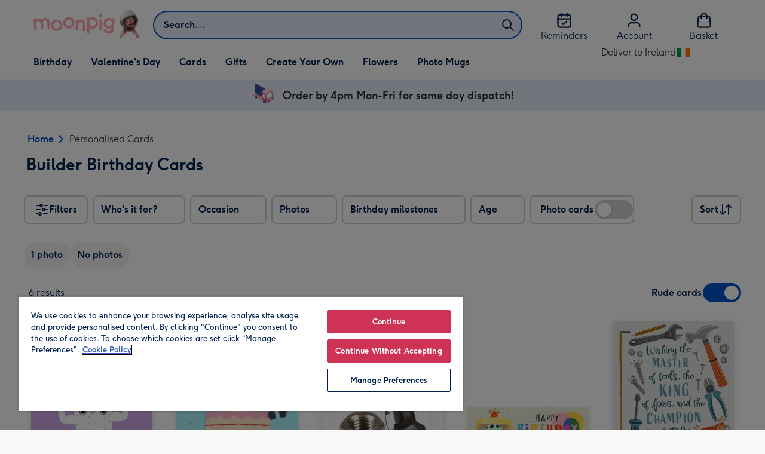

--- FILE ---
content_type: text/javascript
request_url: https://static.web-explore.prod.moonpig.net/19fe6961a48f1c254a127b7e5e81f6e8c3a370eb/_next/static/chunks/webpack-c05059066c19914a.js
body_size: 885
content:
(()=>{"use strict";var e={},t={};function r(o){var n=t[o];if(void 0!==n)return n.exports;var a=t[o]={exports:{}},f=!0;try{e[o].call(a.exports,a,a.exports,r),f=!1}finally{f&&delete t[o]}return a.exports}r.m=e,(()=>{var e=[];r.O=(t,o,n,a)=>{if(o){a=a||0;for(var f=e.length;f>0&&e[f-1][2]>a;f--)e[f]=e[f-1];e[f]=[o,n,a];return}for(var i=1/0,f=0;f<e.length;f++){for(var[o,n,a]=e[f],l=!0,u=0;u<o.length;u++)(!1&a||i>=a)&&Object.keys(r.O).every(e=>r.O[e](o[u]))?o.splice(u--,1):(l=!1,a<i&&(i=a));if(l){e.splice(f--,1);var c=n();void 0!==c&&(t=c)}}return t}})(),r.n=e=>{var t=e&&e.__esModule?()=>e.default:()=>e;return r.d(t,{a:t}),t},(()=>{var e,t=Object.getPrototypeOf?e=>Object.getPrototypeOf(e):e=>e.__proto__;r.t=function(o,n){if(1&n&&(o=this(o)),8&n||"object"==typeof o&&o&&(4&n&&o.__esModule||16&n&&"function"==typeof o.then))return o;var a=Object.create(null);r.r(a);var f={};e=e||[null,t({}),t([]),t(t)];for(var i=2&n&&o;"object"==typeof i&&!~e.indexOf(i);i=t(i))Object.getOwnPropertyNames(i).forEach(e=>f[e]=()=>o[e]);return f.default=()=>o,r.d(a,f),a}})(),r.d=(e,t)=>{for(var o in t)r.o(t,o)&&!r.o(e,o)&&Object.defineProperty(e,o,{enumerable:!0,get:t[o]})},r.g=function(){if("object"==typeof globalThis)return globalThis;try{return this||Function("return this")()}catch(e){if("object"==typeof window)return window}}(),r.o=(e,t)=>Object.prototype.hasOwnProperty.call(e,t),r.r=e=>{"undefined"!=typeof Symbol&&Symbol.toStringTag&&Object.defineProperty(e,Symbol.toStringTag,{value:"Module"}),Object.defineProperty(e,"__esModule",{value:!0})},r.p="https://static.web-explore.prod.moonpig.net/19fe6961a48f1c254a127b7e5e81f6e8c3a370eb/_next/",(()=>{var e={68:0};r.O.j=t=>0===e[t];var t=(t,o)=>{var n,a,[f,i,l]=o,u=0;if(f.some(t=>0!==e[t])){for(n in i)r.o(i,n)&&(r.m[n]=i[n]);if(l)var c=l(r)}for(t&&t(o);u<f.length;u++)a=f[u],r.o(e,a)&&e[a]&&e[a][0](),e[a]=0;return r.O(c)},o=self.webpackChunk_N_E=self.webpackChunk_N_E||[];o.forEach(t.bind(null,0)),o.push=t.bind(null,o.push.bind(o))})(),r.nc=void 0})();
//# sourceMappingURL=webpack-c05059066c19914a.js.map

--- FILE ---
content_type: text/javascript
request_url: https://static.web-explore.prod.moonpig.net/19fe6961a48f1c254a127b7e5e81f6e8c3a370eb/_next/static/chunks/pages/dynamic-160790e3b82b0721.js
body_size: 1489
content:
(self.webpackChunk_N_E=self.webpackChunk_N_E||[]).push([[291],{27418:(e,t,n)=>{"use strict";n.r(t),n.d(t,{default:()=>j});var a=n(37876);n(14232);var r=n(28430),s=n(77328),l=n.n(s),i=n(49390),c=n(56577),o=n(44363),u=n(93406),f=n(37263),p=n(88736),d=n(28717),_=n(64065),h=n(17614),g=n(38649),m=n(74650),w=n(27006);let x=e=>e.split(" ").map(_.V).join(" "),y=async e=>{try{let t=`${e}</loc>`,n=Date.now(),a=await fetch(`https://www.moonpig.com/.well-known/d-sitemap.xml?nocache="${n}"`);return(await a.text()).includes(t)}catch{return!1}},L=e=>{let{details:t,headLinkTags:n,isIndexed:s,region:c,page:u}=e,{searchTerm:f}=t,p=x(f),_=t.department[0],h=(0,g.w)(),m=((e,t)=>{switch((0,r.X)(e)){case i.Rq.ALL_GIFTS:return"find.dynamic_page_gift_cut_off";case i.Rq.ALL_FLOWERS_AND_PLANTS:return"find.dynamic_page_flower_cut_off";default:return"uk"===t?"find.dynamic_page_uk_card_cut_off":"find.dynamic_page_card_cut_off"}})(_,c),w=`${p}. ${h(m)}`,y=(0,d.p)(p,u,h("find.page"));return n&&(0,a.jsxs)(l(),{children:[(0,a.jsx)("title",{children:y}),(0,a.jsx)("meta",{name:"title",content:y}),n.canonical&&(0,a.jsx)("link",{rel:"canonical",href:n.canonical},"content-head-canonical"),n.prev&&(0,a.jsx)("link",{rel:"prev",href:n.prev}),n.next&&(0,a.jsx)("link",{rel:"next",href:n.next}),n.canonical&&(0,a.jsx)("meta",{property:"og:url",content:n.canonical}),("uk"===c||(0,o.K)(_))&&(0,a.jsxs)(a.Fragment,{children:[(0,a.jsx)("meta",{name:"description",content:w}),(0,a.jsx)("meta",{property:"og:title",content:w}),(0,a.jsx)("meta",{property:"og:description",content:w})]}),(0,a.jsx)("meta",{property:"og:locale",content:"en-GB"}),(0,a.jsx)("meta",{property:"og:type",content:"website"}),(0,a.jsx)("meta",{"data-testid":"robots",name:"robots",content:s?"index, follow":"noindex, nofollow"})]})},j=e=>{let{details:t,environment:n,page:r,initialResponse:{totalCount:s},region:l,isIndexed:i}=e,c=x(t.searchTerm),o=(0,m.f)({environment:n,path:t?.url,offset:(r-1)*h.DS,count:s}),d=(0,a.jsx)(L,{details:t,headLinkTags:o,isIndexed:i,region:l,page:r});return(0,a.jsx)(u.s,{location:c,enableToastNotification:(0,p._P)("enable-fav-toast-notification"),children:(0,a.jsx)(w.g,{...e,headOverride:d,useClientSideRouting:!1,pageType:f.ne.DYNAMIC,pageTitle:c})})};j.layout="default",j.getInitialProps=async e=>{let t=e.query?.parts,n=t&&t[0],a=t&&t[1]?.replace(/-/g," "),r=[];if(a)switch(n){case c.s$.cards:r.push(i.Rq.ALL_CARDS);break;case c.s$.gifts:r.push(i.Rq.ALL_GIFTS);break;case c.s$["flowers-and-plants"]:r.push(i.Rq.ALL_FLOWERS_AND_PLANTS)}let s=await y(e.path),l={...e,dynamicSearchTerm:a,dynamicDepartment:r,pageType:h.RA,luxLabel:"Dynamic Page",pageTitle:x(a||""),isIndexed:s};return await w.g.getInitialProps(l)}},27420:(e,t,n)=>{(window.__NEXT_P=window.__NEXT_P||[]).push(["/dynamic",function(){return n(27418)}])},74650:(e,t,n)=>{"use strict";n.d(t,{f:()=>r});var a=n(17614);let r=e=>{let{path:t,offset:n,count:r,environment:s,canonicalSubPath:l}=e;if(s){let e=s.hostUrl+(l||t),i=((e,t)=>{try{let n=new URL(t);return e?n.searchParams.set("offset",String(e)):n.searchParams.delete("offset"),n.href}catch{return null}})(n,e);return{canonical:i,next:((e,t,n)=>{try{let r=e+a.DS;if(r>=n)return null;let s=new URL(t);return s.searchParams.set("offset",String(r)),s.href}catch{return null}})(n,e,r),prev:((e,t)=>{try{let n=e-a.DS;if(n<0)return null;let r=new URL(t);return n>=a.DS?r.searchParams.set("offset",String(n)):r.searchParams.delete("offset"),r.href}catch{return null}})(n,e)}}return null}}},e=>{e.O(0,[405,35,397,649,317,492,999,6,593,636,792],()=>e(e.s=27420)),_N_E=e.O()}]);
//# sourceMappingURL=dynamic-160790e3b82b0721.js.map